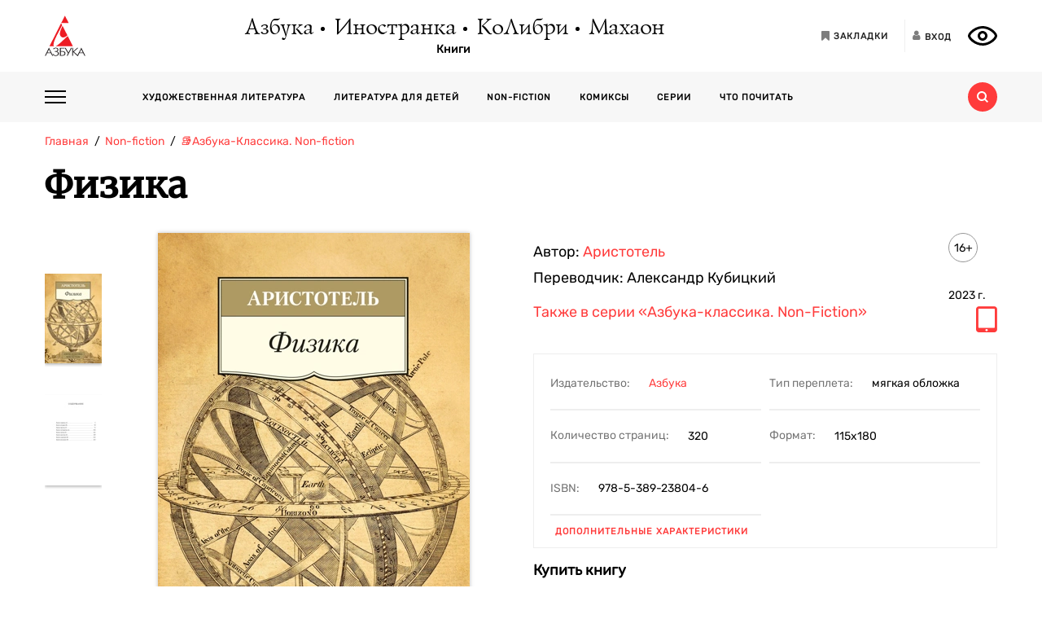

--- FILE ---
content_type: text/html; charset=utf-8
request_url: https://azbooka.ru/books/fizika
body_size: 18870
content:
<!DOCTYPE html>
<html lang="ru">
<head>
    <meta http-equiv="X-UA-Compatible" content="IE=edge,chrome=1">
    <meta charset="utf-8">
    <link rel="icon" href="/favicon.ico">
    <link rel="icon" href="/favicon.svg" type="image/svg+xml">
    <link rel="apple-touch-icon" href="/favicon_180x180.png">
    <meta name="viewport" content="width=device-width,height=device-height initial-scale=1.0, minimum-scale=1.0, maximum-scale=1.0">
    <title data-rh="true">Купить книгу «Физика», Аристотель  | Издательство «Азбука», ISBN: 978-5-389-23804-6</title><meta data-rh="true" http-equiv="Content-Type" content="text/html; charset=utf-8"/><meta data-rh="true" name="description" content="«Физика», Аристотель , ISBN: 978-5-389-23804-6: аннотация, иллюстрации, самая полная информация о книге. Найдите свою книгу на официальном сайте издательств «Азбука», «Иностранка», «Махаон», «КоЛибри»."/><meta data-rh="true" property="og:type" content="book"/><meta data-rh="true" property="og:locale" content="ru_RU"/><meta data-rh="true" property="og:site_name" content="Azbooka.ru"/><meta data-rh="true" property="og:image" content="https://api.azbooka.ru/upload/iblock/756/rr3ln00rcfg2qp6x9epd6pp6a0s9xdy6.jpg"/><meta data-rh="true" property="og:description" content="Аристотель — один из величайших мыслителей древности, ученик Платона и воспитатель Александра Македонского, обобщивший в своих трудах опыт классической эпохи древнегреческой..."/><meta data-rh="true" property="og:title" content="Купить книгу «Физика», Аристотель  | Издательство «Азбука», ISBN: 978-5-389-23804-6"/><meta data-rh="true" property="og:book:isbn" content="978-5-389-23804-6"/><meta data-rh="true" property="og:url" content="https://azbooka.ru/books/fizika"/><meta data-rh="true" property="og:image:width" content="1020"/><meta data-rh="true" property="og:image:height" content="460"/><meta data-rh="true" name="copyright" lang="ru" content="Издательство АЗБУКА"/><link data-rh="true" rel="image_src" href="https://api.azbooka.ru/upload/iblock/756/rr3ln00rcfg2qp6x9epd6pp6a0s9xdy6.jpg"/><link data-rh="true" rel="canonical" href="https://azbooka.ru/books/fizika"/>
    <link href="https://cdnjs.cloudflare.com/ajax/libs/Swiper/4.3.5/css/swiper.min.css" rel="stylesheet">
    <link href="/fonts/stylesheet.css" rel="stylesheet">
    <link rel="stylesheet" type="text/css" href="/css/desktop.77acd29f.css">
    <!-- VK pixel -->
    <script type="text/javascript">!function(){var t=document.createElement("script");t.type="text/javascript",t.async=!0,t.src="https://vk.com/js/api/openapi.js?162",t.onload=function(){VK.Retargeting.Init("VK-RTRG-420760-aGoUp"),VK.Retargeting.Hit()},document.head.appendChild(t)}();</script><noscript><img src="https://vk.com/rtrg?p=VK-RTRG-420760-aGoUp" style="position:fixed; left:-999px;" alt=""/></noscript>
    <!-- Top.Mail.Ru counter -->
    <script type="text/javascript">
        var _tmr = window._tmr || (window._tmr = []);
        _tmr.push({id: "3292093", type: "pageView", start: (new Date()).getTime()});
        (function (d, w, id) {
            if (d.getElementById(id)) return;
            var ts = d.createElement("script"); ts.type = "text/javascript"; ts.async = true; ts.id = id;
            ts.src = "https://top-fwz1.mail.ru/js/code.js";
            var f = function () {var s = d.getElementsByTagName("script")[0]; s.parentNode.insertBefore(ts, s);};
            if (w.opera == "[object Opera]") { d.addEventListener("DOMContentLoaded", f, false); } else { f(); }
        })(document, window, "tmr-code");
    </script>
    <noscript><div><img src="https://top-fwz1.mail.ru/counter?id=3292093;js=na" style="position:absolute;left:-9999px;" alt="Top.Mail.Ru" /></div></noscript>
    <!-- /Top.Mail.Ru counter -->
    <script src="https://yastatic.net/share2/share.js" async></script>
    <!-- Yandex.Metrika counter -->
    <script type="text/javascript" >
      (function(m,e,t,r,i,k,a){m[i]=m[i]||function(){(m[i].a=m[i].a||[]).push(arguments)};
        m[i].l=1*new Date();
        for (var j = 0; j < document.scripts.length; j++) {if (document.scripts[j].src === r) { return; }}
        k=e.createElement(t),a=e.getElementsByTagName(t)[0],k.async=1,k.src=r,a.parentNode.insertBefore(k,a)})
      (window, document, "script", "https://mc.yandex.ru/metrika/tag.js", "ym");

      ym(48824048, "init", {
        clickmap:true,
        trackLinks:true,
        accurateTrackBounce:true,
        webvisor:true
      });
    </script>
    <noscript><div><img src="https://mc.yandex.ru/watch/48824048" style="position:absolute; left:-9999px;" alt="" /></div></noscript>
    <!-- /Yandex.Metrika counter -->
</head>
<body>
<div id="root"><div><header class="JsutAqD7" itemscope="" itemType="http://schema.org/WPHeader"><meta itemProp="headline" content="Издательство АЗБУКА»"/><meta itemProp="description" content="Издательство АЗБУКА — одно из крупнейших издательств в России. Ежегодно выпускает более 100 книжных серий и отдельных проектов. В издательскую группу «Издательство АЗБУКА» входят четыре издательства: «Азбука», «Иностранка», «КоЛибри» и «Махаон». Поможем выбрать книгу, с которой можно с удовольствием и пользой провести время!"/><div class="eD3Zu5rZ dMneq7x0"><div class="lBYu8xOB"><a rel="noreferrer" class="_2WKFuRlb" href="/"></a><div class="JrRlFVMc"><div><div class="_1p4MtjAL" itemscope="" itemType="https://schema.org/Organization"><a itemProp="logo" href="/catalog/azbuka/">Азбука</a><a itemProp="logo" href="/catalog/inostranka/">Иностранка</a><a itemProp="logo" href="/catalog/kolibri/">КоЛибри</a><a itemProp="logo" href="/catalog/makhaon/">Махаон</a></div><a class="fFwSTD01" href="/catalog/">Книги</a></div></div><div class=" _2PiV0czx _1fezsTFJ"><a class="_1sfggujW" href="/favorites/"><span aria-hidden="true" class="fa fa-bookmark"></span><span class="_20Lflpzk">Закладки</span></a><button type="button" class="_2145rhW0"><span aria-hidden="true" class="fa fa-user"></span><span class="_1IPHGIc1">Вход</span></button><button type="button" class="oHZK99I9" aria-label="Открыть панель версии для слабовидящих" aria-controls="accessibility-panel"></button></div></div></div><div class="_3KSdNejT"><div class="eD3Zu5rZ"><div class="_37lk4s3n"><div class="_2zyUWpFb"><div class="_18OOmH2Q"><span></span></div><div><nav class="_1kGJsbjJ" itemscope="" itemType="http://schema.org/SiteNavigationElement"><ul class="_2bND0g_b"><li><a class="_11jJzfQc" itemProp="url" href="/">Главная</a></li><li class="_1F8CCvBT"><div class="_3JY41aDK"><img loading="lazy" src="/images/arr-down-black.svg" alt="" class=""/></div><a itemProp="url" class="_11jJzfQc" href="/catalog/">Книги</a><ul class="_2RAlpQO_"><li class="_1F8CCvBT"><div class="_3JY41aDK"><img loading="lazy" src="/images/arr-down-black.svg" alt="" class=""/></div><a class="_11jJzfQc" itemProp="url" href="/catalog/all/khudozhestvennaya-literatura-f6388209/">Художественная литература</a><ul class="_2RAlpQO_"><li><a class="_11jJzfQc" itemProp="url" href="/catalog/all/khudozhestvennaya-literatura-f6388209/novinki/">Новинки художественной литературы</a></li><li><a class="_11jJzfQc" itemProp="url" href="/catalog/all/khudozhestvennaya-literatura-f6388209/skoro-khudozhestvennaya-literatura/">Скоро: художественная литература</a></li><li><a class="_11jJzfQc" itemProp="url" href="/catalog/all/khudozhestvennaya-literatura-f6388209/azbuka-klassika-fbc27273/">Азбука-классика</a></li><li><a class="_11jJzfQc" itemProp="url" href="/catalog/all/khudozhestvennaya-literatura-f6388209/detektivy-i-trillery-a7235ba5/">Детективы и триллеры</a></li><li><a class="_11jJzfQc" itemProp="url" href="/catalog/all/khudozhestvennaya-literatura-f6388209/zarubezhnaya-literatura-d6e8ae3d/">Зарубежная литература</a></li><li><a class="_11jJzfQc" itemProp="url" href="/catalog/all/khudozhestvennaya-literatura-f6388209/russkaya-literatura-503c5fb5/">Русская литература</a></li><li><a class="_11jJzfQc" itemProp="url" href="/catalog/all/khudozhestvennaya-literatura-f6388209/fantastika-fentezi-11e0cde3/">Фантастика/Фэнтези</a></li></ul></li><li class="_1F8CCvBT"><div class="_3JY41aDK"><img loading="lazy" src="/images/arr-down-black.svg" alt="" class=""/></div><a class="_11jJzfQc" itemProp="url" href="/catalog/all/literatura-dlya-detey-f1d869b1/">Литература для детей</a><ul class="_2RAlpQO_"><li><a class="_11jJzfQc" itemProp="url" href="/catalog/all/literatura-dlya-detey-f1d869b1/skoro-literatura-dlya-detey/">Скоро: литература для детей</a></li><li><a class="_11jJzfQc" itemProp="url" href="/catalog/all/literatura-dlya-detey-f1d869b1/novye-knigi-dlya-detey/">Новые книги для детей</a></li><li><a class="_11jJzfQc" itemProp="url" href="/catalog/all/literatura-dlya-detey-f1d869b1/dlya-samyh-malenkih/">Для самых маленьких (0-3)</a></li><li><a class="_11jJzfQc" itemProp="url" href="/catalog/all/literatura-dlya-detey-f1d869b1/detskaya-hudozhestvennaya-literatura/">Детская художественная литература</a></li><li><a class="_11jJzfQc" itemProp="url" href="/catalog/all/literatura-dlya-detey-f1d869b1/razvivayushchaya-literatura-dlya-detej/">Развивающая и познавательная литература</a></li><li><a class="_11jJzfQc" itemProp="url" href="/catalog/all/literatura-dlya-detey-f1d869b1/detskoe-tvorchestvo-i-dosug/">Детское творчество и досуг</a></li><li><a class="_11jJzfQc" itemProp="url" href="/catalog/all/literatura-dlya-detey-f1d869b1/ehnciklopedii-dlya-detej/">Энциклопедии</a></li><li><a class="_11jJzfQc" itemProp="url" href="/catalog/all/literatura-dlya-detey-f1d869b1/knigi-dlya-roditeley/">Книги для родителей</a></li></ul></li><li class="_1F8CCvBT"><div class="_3JY41aDK"><img loading="lazy" src="/images/arr-down-black.svg" alt="" class=""/></div><a class="_11jJzfQc" itemProp="url" href="/catalog/all/non-fiction-027b11fd/">Non-fiction</a><ul class="_2RAlpQO_"><li><a class="_11jJzfQc" itemProp="url" href="/catalog/all/non-fiction-027b11fd/novinki-non-fiction/">Новинки non-fiction</a></li><li><a class="_11jJzfQc" itemProp="url" href="/catalog/all/non-fiction-027b11fd/skoro-non-fiction/">Скоро: non-fiction</a></li><li><a class="_11jJzfQc" itemProp="url" href="/catalog/all/non-fiction-027b11fd/azbuka-klassika-non-fiction-acb64bdf/">Азбука-Классика. Non-fiction</a></li><li><a class="_11jJzfQc" itemProp="url" href="/catalog/all/non-fiction-027b11fd/biznes-knigi-c14faa84/">Бизнес-книги</a></li><li><a class="_11jJzfQc" itemProp="url" href="/catalog/all/non-fiction-027b11fd/biografii-i-memuary-94198ee8/">Биографии и мемуары</a></li><li><a class="_11jJzfQc" itemProp="url" href="/catalog/all/non-fiction-027b11fd/istoriya-3abd18a3/">История</a></li><li><a class="_11jJzfQc" itemProp="url" href="/catalog/all/non-fiction-027b11fd/kulinariya-cfe66e93/">Кулинария</a></li><li><a class="_11jJzfQc" itemProp="url" href="/catalog/all/non-fiction-027b11fd/kultura-i-iskusstvo-bb8ba6dc/">Культура и искусство</a></li><li><a class="_11jJzfQc" itemProp="url" href="/catalog/all/non-fiction-027b11fd/nauchno-populyarnye-knigi-f03ee227/">Научно-популярные книги</a></li><li><a class="_11jJzfQc" itemProp="url" href="/catalog/all/non-fiction-027b11fd/samorazvitie-lichnostnyy-rost-42c07505/">Саморазвитие, личностный рост</a></li><li><a class="_11jJzfQc" itemProp="url" href="/catalog/all/non-fiction-027b11fd/stil-zhizni-0aab2e90/">Стиль жизни</a></li><li><a class="_11jJzfQc" itemProp="url" href="/catalog/all/non-fiction-027b11fd/tvorchestvo-b8f1d6cb/">Творчество</a></li></ul></li><li class="_1F8CCvBT"><div class="_3JY41aDK"><img loading="lazy" src="/images/arr-down-black.svg" alt="" class=""/></div><a class="_11jJzfQc" itemProp="url" href="/catalog/all/komiksy-abdc59bc/">Комиксы</a><ul class="_2RAlpQO_"><li><a class="_11jJzfQc" itemProp="url" href="/catalog/all/komiksy-abdc59bc/novye-komiksy/">Новые комиксы и манга</a></li><li><a class="_11jJzfQc" itemProp="url" href="/catalog/all/komiksy-abdc59bc/skoro-komiksy/">Скоро: комиксы и манга</a></li><li><a class="_11jJzfQc" itemProp="url" href="/catalog/all/komiksy-abdc59bc/dc-comics-3c0f9a29/">DC Comics</a></li><li><a class="_11jJzfQc" itemProp="url" href="/catalog/all/komiksy-abdc59bc/komiksy-c7d18f9a/">Комиксы</a></li><li><a class="_11jJzfQc" itemProp="url" href="/catalog/all/komiksy-abdc59bc/manga-2234b95a/">Манга</a></li></ul></li><li class="_1F8CCvBT"><a class="_11jJzfQc" itemProp="url" href="/catalog/all/arkhiv-d5beb4bc/">Архив</a><ul class="_2RAlpQO_"></ul></li></ul></li><li><a class="_11jJzfQc" itemProp="url" href="/authors/">Наши авторы</a></li><li><a class="_11jJzfQc" itemProp="url" href="/series/">Серии</a></li><li><a class="_11jJzfQc" itemProp="url" href="/buybooks/">Где купить</a></li><li><a class="_11jJzfQc" itemProp="url" href="/articles/">Что почитать</a></li><li><a class="_11jJzfQc" itemProp="url" href="/news/">Новости</a></li><li><a class="_11jJzfQc" itemProp="url" href="/about/">О нас</a></li><li><a class="_11jJzfQc" itemProp="url" href="/newauthors/">Новым авторам</a></li><li><a class="_11jJzfQc" itemProp="url" href="/libraries/">Библиотекам</a></li><li><a class="_11jJzfQc" href="https://certification.atticus-group.ru/" target="_blank" rel="nofollow noopener noreferrer" itemProp="url">Сертификация</a></li></ul><div class=" _2PiV0czx _1fezsTFJ"><a class="_1sfggujW" href="/favorites/"><span aria-hidden="true" class="fa fa-bookmark"></span><span class="_20Lflpzk">Закладки</span></a><button type="button" class="_2145rhW0"><span aria-hidden="true" class="fa fa-user"></span><span class="_1IPHGIc1">Вход</span></button><button type="button" class="oHZK99I9" aria-label="Открыть панель версии для слабовидящих" aria-controls="accessibility-panel"></button></div></nav></div></div><div class="_Rp3ssbh"><a class="_1fxfwRgm _3aWGo50V _26GtNnR5" href="/catalog/">Каталог</a><div class="u_hJFg86"><a class="_1fxfwRgm _3aWGo50V" href="/catalog/all/khudozhestvennaya-literatura-f6388209/">Художественная литература</a></div><div class="u_hJFg86"><a class="_1fxfwRgm _3aWGo50V" href="/catalog/all/literatura-dlya-detey-f1d869b1/">Литература для детей</a></div><div class="u_hJFg86"><a class="_1fxfwRgm _3aWGo50V" href="/catalog/all/non-fiction-027b11fd/">Non-fiction</a></div><div class="u_hJFg86"><a class="_1fxfwRgm _3aWGo50V" href="/catalog/all/komiksy-abdc59bc/">Комиксы</a></div><a class="_1fxfwRgm _3aWGo50V _21M4q9sw" href="/authors/">Наши авторы</a><a class="_1fxfwRgm _3aWGo50V _3sdBXThh" href="/series/">Серии</a><a class="_1fxfwRgm _3aWGo50V _2BEoGC5t _2RW3Fkct" href="/articles/">Что почитать</a></div><div class="_3OsRxMlR"><div class="_2kQ2fobG"><form><div class="_1ckvdC0a"><input type="text" placeholder="Введите ваш запрос" name="search" required="" value="" class=""/></div></form><button type="button" class=""><svg width="14" height="14" viewBox="0 0 14 14" version="1.1"><path id="path0_fill" fill-rule="evenodd" fill="#FF3B3B" d="M 10.8496 9.5343C 11.5742 8.54297 12 7.32141 12 6C 12 2.68628 9.31445 0 6 0C 2.68555 0 0 2.68628 0 6C 0 9.31372 2.68555 12 6 12C 7.32227 12 8.54297 11.5729 9.53516 10.849L 9.6582 10.9723L 12.0273 13.3425L 12.6855 14L 14 12.6852L 13.3418 12.0277L 10.9727 9.65747L 10.8496 9.5343ZM 6 10C 8.20898 10 10 8.20911 10 6C 10 3.79089 8.20898 2 6 2C 3.79102 2 2 3.79089 2 6C 2 8.20911 3.79102 10 6 10Z"></path></svg></button></div><div class="_2Ixr5OS1"><div><div class="_31E6KRrR">Ничего не найдено</div><p>Попробуйте изменить запрос</p></div></div></div></div></div></div></header><div itemscope="" itemType="https://schema.org/Book"><meta itemProp="url" content="https://azbooka.ru/books/fizika"/><div class="eD3Zu5rZ"><div class="_29twt3-L"><ol class="jqgfgB7g" itemscope="" itemType="https://schema.org/BreadcrumbList"><li class="_5U25YXII" itemProp="itemListElement" itemscope="" itemType="https://schema.org/ListItem"><a itemProp="item" class="_3_l-2Gi4" href="/"><span itemProp="name">Главная</span><meta itemProp="url" content="/"/></a><meta itemProp="position" content="1"/></li><li class="_5U25YXII" itemProp="itemListElement" itemscope="" itemType="https://schema.org/ListItem"><a itemProp="item" class="_3_l-2Gi4" href="/catalog/all/non-fiction-027b11fd/"><span itemProp="name">Non-fiction</span><meta itemProp="url" content="/catalog/all/non-fiction-027b11fd/"/></a><meta itemProp="position" content="2"/></li><li class="_5U25YXII" itemProp="itemListElement" itemscope="" itemType="https://schema.org/ListItem"><a itemProp="item" class="_3_l-2Gi4" href="/catalog/all/azbuka-klassika-non-fiction-acb64bdf/"><span itemProp="name">📚Азбука-Классика. Non-fiction</span><meta itemProp="url" content="/catalog/all/azbuka-klassika-non-fiction-acb64bdf/"/></a><meta itemProp="position" content="3"/></li><li class="_5U25YXII" itemProp="itemListElement" itemscope="" itemType="https://schema.org/ListItem"><span itemProp="item"><span itemProp="name ">Физика</span></span><meta itemProp="position" content="4"/></li></ol></div><div><h1 itemProp="name" class="VKrmQXOt">Физика</h1></div><div class="_3IqBP2uW"><div class="swiper-container _1i4VgJX1"><div class="swiper-pagination"></div><div class="swiper-wrapper"><div class="swiper-slide"><div class="_30bpPH9G"><div class="_14DHbYEi"><img loading="lazy" src="https://cdn.azbooka.ru/cv/w1100/d18595db-8027-43c9-8dd0-a708796f3c84.jpg" alt="Физика" title="Физика"/><div class="_3Fm8mjah"></div></div></div></div><div class="swiper-slide"><div class="_30bpPH9G"><div class="_14DHbYEi"><img loading="lazy" src="https://cdn.azbooka.ru/bs/w1100/c4157b4b-25df-4a09-8e23-6815192e2758.jpg" alt="Физика, Аристотель " title="Физика, Аристотель "/></div></div></div></div></div><div class="_1Y-18sO_"><div class="E7DIUU_K"><div class="_1-lratsY" itemscope="" itemType="https://schema.org/ImageObject"><div class="_16xUgIdq"></div><div class="_2UF9rpBG"><button type="button" class="_2rpL9ms7 swiper-button-prev" style="display:none"><svg xmlns="http://www.w3.org/2000/svg" viewBox="0 0 27 44"><path d="M0,22L22,0l2.1,2.1L4.2,22l19.9,19.9L22,44L0,22L0,22L0,22z"></path></svg></button><button type="button" class="zpOFaaIV swiper-button-next" style="display:none"><svg xmlns="http://www.w3.org/2000/svg" viewBox="0 0 27 44"><path d="M0,22L22,0l2.1,2.1L4.2,22l19.9,19.9L22,44L0,22L0,22L0,22z"></path></svg></button><div class="swiper-container _2qmmeDy4"><div class="swiper-wrapper"><div class="swiper-slide _2NfBdcKO"><picture><source srcSet="https://cdn.azbooka.ru/cv/w70/d18595db-8027-43c9-8dd0-a708796f3c84.jpg"/><source srcSet="https://cdn.azbooka.ru/cv/w70/webp/d18595db-8027-43c9-8dd0-a708796f3c84.webp"/><img loading="lazy" src="https://cdn.azbooka.ru/cv/w70/d18595db-8027-43c9-8dd0-a708796f3c84.jpg" alt="Физика" title="Физика" itemProp="image"/></picture><meta itemProp="contentUrl" content="https://cdn.azbooka.ru/cv/w1100/d18595db-8027-43c9-8dd0-a708796f3c84.jpg"/></div><div class="swiper-slide _2NfBdcKO"><picture><source srcSet="https://cdn.azbooka.ru/bs/w70/c4157b4b-25df-4a09-8e23-6815192e2758.jpg"/><source srcSet="https://cdn.azbooka.ru/bs/w70/webp/c4157b4b-25df-4a09-8e23-6815192e2758.webp"/><img loading="lazy" src="https://cdn.azbooka.ru/bs/w70/c4157b4b-25df-4a09-8e23-6815192e2758.jpg" alt="Физика, Аристотель " title="Физика, Аристотель " itemProp="image"/></picture><meta itemProp="contentUrl" content="https://cdn.azbooka.ru/bs/w1100/c4157b4b-25df-4a09-8e23-6815192e2758.jpg"/></div></div></div></div><picture class="apBZtKTe"><source srcSet="https://cdn.azbooka.ru/cv/w383/webp/d18595db-8027-43c9-8dd0-a708796f3c84.webp" type="image/webp"/><source srcSet="https://cdn.azbooka.ru/cv/w383/d18595db-8027-43c9-8dd0-a708796f3c84.jpg" type="image/jpeg"/><img src="https://cdn.azbooka.ru/cv/w383/d18595db-8027-43c9-8dd0-a708796f3c84.jpg" alt="fizika" class="apBZtKTe" itemProp="image"/></picture></div><div class="_22vEe-xd"></div></div><div class="_2nHz-b_b"><div class="_9SuY8vp9"><div class="_2M79FIsc"><div><div><div class="_11d5_Prt"><div class="_3-CaB0at"><div class="_3S2m2mOp"><div>Автор: <div itemProp="author" class="_2BvXYoGa"><a href="/author/aristotel--jjq8">Аристотель </a></div></div></div></div></div><div class="_11d5_Prt"><div class="_3-CaB0at"><div class="_3S2m2mOp"><div>Переводчик: <div itemProp="translator" class="_2BvXYoGa">Александр Кубицкий</div></div></div></div></div></div></div><div class="_1Eib945_"><div class="_3dm0jDFP">16+</div><div class="_2e4qraNT">2023<!-- --> <!-- -->г.</div><meta itemProp="copyrightYear" content="2023"/></div></div><div class="_25JpO9Z1"><a class="_33qqdTAH" href="/serie/azbuka-klassika-non-fiction">Также в серии<!-- --> <!-- -->«Азбука-классика. Non-Fiction»</a><div class="_1LaLBAX8"><a target="_blank" rel="nofollow noreferrer noopener" href="https://www.litres.ru/book/aristotel/fizika-69897853/?partnerId=1002188&amp;utm_source=azbooka&amp;utm_medium=cpa"><div class="_1tWeymqv"><i class="fa fa-tablet" aria-hidden="true" title="Электронная книга"></i></div></a></div></div><div class="_319n5nxG"><div class="_2sz6h3NU"><div class="_2-8MiBl1">Издательство:<!-- --> <a itemProp="publisher" href="/catalog/azbuka/">Азбука</a></div><div class="_2-8MiBl1">Тип переплета:<!-- --> <span>мягкая обложка</span></div><div class="_2-8MiBl1">Количество страниц:<!-- --> <span itemProp="numberOfPages">320</span></div><div class="_2-8MiBl1">Формат:<!-- --> <span itemProp="bookFormat">115х180</span></div><div class="_2-8MiBl1">ISBN:<!-- --> <span itemProp="isbn">978-5-389-23804-6</span></div></div><button class="_1UkjI1e8">Дополнительные характеристики</button></div><div class="_3fl2H9HJ"><div class="_1OOONICd">Купить книгу</div><div class="_3j-ZjYHT"><button style="background-image:url(&#x27;/images/buybooks/chitaigorod.svg&#x27;)" class="_3LI4fGUe _1E8xxx3j"></button><button style="background-image:url(&#x27;/images/buybooks/litres.svg&#x27;)" class="_3LI4fGUe _1E8xxx3j"></button><button style="background-image:url(&#x27;/images/buybooks/ozon.svg&#x27;)" class="_3LI4fGUe _1E8xxx3j"></button><button class="_3LI4fGUe _1E8xxx3j">другие магазины</button></div></div><div class="_3VAPrV-C"><div class="_1jA3lr6B"><button class="_3LI4fGUe _2HnUUUUb" type="button">читать отрывок</button><button class="_3LI4fGUe _32U_sbTi" type="button">Добавить в закладки</button><div class="_3OTGvAa4"><div class="_3wAkmlxJ _3zwtzBdN"><div data-bare="true"></div></div></div></div></div></div></div><div class="_18eyW03j"><div class="_1RwzN1x5"><div class="_2eWqWu9o" itemProp="description"><p>Аристотель — один из величайших мыслителей древности, ученик Платона и воспитатель Александра Македонского, обобщивший в своих трудах опыт классической эпохи древнегреческой философии и оказавший огромное влияние на развитие европейской и мировой культуры, ученый-энциклопедист, стоявший у истоков современной науки. Он разработал одну из первых универсальных моделей мироздания и целостную систему научных знаний, охватывающую самые разные сферы человеческой жизни, очертил круг понятий и ввел терминологию, которые до сих пор используются в философском лексиконе и во многом определяют ориентиры и горизонты современного научного мышления. «Физика» — фундаментальный трактат Аристотеля, который состоит из восьми книг и служит своего рода введением ко всем прочим естественно-научным сочинениям мыслителя, включая те из них, которые сегодня мы относим к области биологии и психологии. В трактате исследуются начала (или законы) любых природных явлений, а также общие проблемы движения. Аристотелевская «Физика» имеет мало общего с наукой, которая именуется физикой в наше время, тем не менее этот трактат и поныне считается одним из высших достижений человеческой мысли применительно к науке о природе.</p></div></div></div></div></div><div class="swiper-container _2u97YqOZ"><div class="swiper-pagination"></div><div class="swiper-wrapper"></div><div class="swiper-button-prev"><svg xmlns="http://www.w3.org/2000/svg" viewBox="0 0 27 44"><path d="M0,22L22,0l2.1,2.1L4.2,22l19.9,19.9L22,44L0,22L0,22L0,22z"></path></svg></div><div class="swiper-button-next"><svg xmlns="http://www.w3.org/2000/svg" viewBox="0 0 27 44"><path d="M27,22L27,22L5,44l-2.1-2.1L22.8,22L2.9,2.1L5,0L27,22L27,22z"></path></svg></div></div><div class="ZPaNkRuu"></div><div class="_1uoFWt6o"><div class="_3I7PHhWU">Другие книги автора</div><ul class="_1t4eRXWF"><li class="_1PqlajVm"><div class="ZkUD6I54"><a class="_25-DAW6V" href="/books/poetika-ritorika"><div class="Eq0Py_Xf"></div><picture class="_2mscnDP7"><source srcSet="https://cdn.azbooka.ru/cv/w170/webp/10a44796-f507-4e41-824f-7eb349652030.webp" type="image/webp"/><source srcSet="https://cdn.azbooka.ru/cv/w170/10a44796-f507-4e41-824f-7eb349652030.jpg" type="image/jpeg"/><img loading="lazy" src="https://cdn.azbooka.ru/cv/w170/10a44796-f507-4e41-824f-7eb349652030.jpg" alt="Поэтика. Риторика (твердый)" title="Поэтика. Риторика (твердый)"/></picture></a></div><div class="YQleTWaW"><a class="_1Dh0BFLS" itemProp="name" href="/books/poetika-ritorika">Поэтика. Риторика (твердый)</a><div><a itemProp="author" href="/author/aristotel--jjq8">Аристотель </a></div><p class="_2d16wq4y" itemProp="description">Аристотель — великий древнегреческий мыслитель, оказавший огромное влияние на развитие европейской и...</p><a class="_1f9xN4lc" itemProp="url" href="/books/poetika-ritorika">Подробнее<span class="_31fZrcbs"></span></a></div></li><li class="_1PqlajVm"><div class="ZkUD6I54"><a class="_25-DAW6V" href="/books/poetika-ritorika-jt0p"><div class="Eq0Py_Xf"></div><picture class="_2mscnDP7"><source srcSet="https://cdn.azbooka.ru/cv/w170/webp/eb749334-76d9-4f0e-8364-1fe554fb9722.webp" type="image/webp"/><source srcSet="https://cdn.azbooka.ru/cv/w170/eb749334-76d9-4f0e-8364-1fe554fb9722.jpg" type="image/jpeg"/><img loading="lazy" src="https://cdn.azbooka.ru/cv/w170/eb749334-76d9-4f0e-8364-1fe554fb9722.jpg" alt="Поэтика. Риторика (Азбука-классика. Non-Fiction)" title="Поэтика. Риторика (Азбука-классика. Non-Fiction)"/></picture></a></div><div class="YQleTWaW"><a class="_1Dh0BFLS" itemProp="name" href="/books/poetika-ritorika-jt0p">Поэтика. Риторика (Азбука-классика. Non-Fiction)</a><div><a itemProp="author" href="/author/aristotel--jjq8">Аристотель </a></div><p class="_49Z2v3QG">Мягкая обложка</p><p class="_2d16wq4y" itemProp="description">Великий древнегреческий философ Аристотель стоит у истоков современной науки. Воспитатель Александра...</p><a class="_1f9xN4lc" itemProp="url" href="/books/poetika-ritorika-jt0p">Подробнее<span class="_31fZrcbs"></span></a></div></li><li class="_1PqlajVm"><div class="ZkUD6I54"><a class="_25-DAW6V" href="/books/metafizika-politika-poetika-ritorika"><div class="Eq0Py_Xf"></div><picture class="_2mscnDP7"><source srcSet="https://cdn.azbooka.ru/cv/w170/webp/30d5066f-987e-49a0-83aa-0e4b6292fb0d.webp" type="image/webp"/><source srcSet="https://cdn.azbooka.ru/cv/w170/30d5066f-987e-49a0-83aa-0e4b6292fb0d.jpg" type="image/jpeg"/><img loading="lazy" src="https://cdn.azbooka.ru/cv/w170/30d5066f-987e-49a0-83aa-0e4b6292fb0d.jpg" alt="Метафизика. Политика. Поэтика. Риторика" title="Метафизика. Политика. Поэтика. Риторика"/></picture></a></div><div class="YQleTWaW"><a class="_1Dh0BFLS" itemProp="name" href="/books/metafizika-politika-poetika-ritorika">Метафизика. Политика. Поэтика. Риторика</a><div><a itemProp="author" href="/author/aristotel--jjq8">Аристотель </a></div><p class="_2d16wq4y" itemProp="description">В настоящую книгу включены четыре важнейших трактата Аристотеля – великого древнегреческого мыслител...</p><a class="_1f9xN4lc" itemProp="url" href="/books/metafizika-politika-poetika-ritorika">Подробнее<span class="_31fZrcbs"></span></a></div></li><li class="_1PqlajVm"><div class="ZkUD6I54"><a class="_25-DAW6V" href="/books/politika-jrbl"><div class="Eq0Py_Xf"></div><picture class="_2mscnDP7"><source srcSet="https://cdn.azbooka.ru/cv/w170/webp/67a5cd4c-fc1e-412b-ba30-98acd746451a.webp" type="image/webp"/><source srcSet="https://cdn.azbooka.ru/cv/w170/67a5cd4c-fc1e-412b-ba30-98acd746451a.jpg" type="image/jpeg"/><img loading="lazy" src="https://cdn.azbooka.ru/cv/w170/67a5cd4c-fc1e-412b-ba30-98acd746451a.jpg" alt="Политика" title="Политика"/></picture></a></div><div class="YQleTWaW"><a class="_1Dh0BFLS" itemProp="name" href="/books/politika-jrbl">Политика</a><div><a itemProp="author" href="/author/aristotel--jjq8">Аристотель </a></div><p class="_49Z2v3QG">Мягкая обложка</p><p class="_2d16wq4y" itemProp="description">Великий древнегреческий философ Аристотель стоит у истоков современной науки. Воспитатель Александра...</p><a class="_1f9xN4lc" itemProp="url" href="/books/politika-jrbl">Подробнее<span class="_31fZrcbs"></span></a></div></li></ul><button class="_3LI4fGUe _2rAYhuX1" type="submit">показать еще</button></div><div class="_1uoFWt6o"><div class="_3I7PHhWU">Похожие книги</div><ul class="_1t4eRXWF"><li class="_1PqlajVm"><div class="ZkUD6I54"><a class="_25-DAW6V" href="/books/samyy-bogatyy-chelovek-v-vavilone-yblq"><div class="Eq0Py_Xf"><div><span class="zLO0AgH9">Скоро</span></div></div><picture class="_2mscnDP7"><source srcSet="https://cdn.azbooka.ru/cv/w170/webp/534fe25f-d44f-4dec-a5d3-cce6a39b03aa.webp" type="image/webp"/><source srcSet="https://cdn.azbooka.ru/cv/w170/534fe25f-d44f-4dec-a5d3-cce6a39b03aa.jpg" type="image/jpeg"/><img loading="lazy" src="https://cdn.azbooka.ru/cv/w170/534fe25f-d44f-4dec-a5d3-cce6a39b03aa.jpg" alt="Самый богатый человек в Вавилоне" title="Самый богатый человек в Вавилоне"/></picture></a></div><div class="YQleTWaW"><a class="_1Dh0BFLS" itemProp="name" href="/books/samyy-bogatyy-chelovek-v-vavilone-yblq">Самый богатый человек в Вавилоне</a><div><a itemProp="author" href="/author/kleyson-d">Джордж Самюэль Клейсон</a></div><p class="_49Z2v3QG">Мягкая обложка</p><p class="_2d16wq4y" itemProp="description">Путь к богатству ясен и прям, за тысячелетия немало людей прошли по нему и достигли благополучия. Ес...</p><a class="_1f9xN4lc" itemProp="url" href="/books/samyy-bogatyy-chelovek-v-vavilone-yblq">Подробнее<span class="_31fZrcbs"></span></a></div></li><li class="_1PqlajVm"><div class="ZkUD6I54"><a class="_25-DAW6V" href="/books/o-poveryakh-syeveriyakh-i-predrassydkakh-rysskogo-naroda"><div class="Eq0Py_Xf"><div><span class="zLO0AgH9">Новинка</span></div></div><picture class="_2mscnDP7"><source srcSet="https://cdn.azbooka.ru/cv/w170/webp/19a591ec-e557-405f-9be4-4888ea45a210.webp" type="image/webp"/><source srcSet="https://cdn.azbooka.ru/cv/w170/19a591ec-e557-405f-9be4-4888ea45a210.jpg" type="image/jpeg"/><img loading="lazy" src="https://cdn.azbooka.ru/cv/w170/19a591ec-e557-405f-9be4-4888ea45a210.jpg" alt="О поверьях, суевериях и предрассудках русского народа" title="О поверьях, суевериях и предрассудках русского народа"/></picture></a></div><div class="YQleTWaW"><a class="_1Dh0BFLS" itemProp="name" href="/books/o-poveryakh-syeveriyakh-i-predrassydkakh-rysskogo-naroda">О поверьях, суевериях и предрассудках русского народа</a><div><a itemProp="author" href="/author/dal-v-ti7s">Владимир Даль</a></div><p class="_49Z2v3QG">Мягкая обложка</p><p class="_2d16wq4y" itemProp="description">Сегодня Владимир Иванович Даль (1801–1872) заслуженно известен как составитель «Словаря живого велик...</p><a class="_1f9xN4lc" itemProp="url" href="/books/o-poveryakh-syeveriyakh-i-predrassydkakh-rysskogo-naroda">Подробнее<span class="_31fZrcbs"></span></a></div></li><li class="_1PqlajVm"><div class="ZkUD6I54"><a class="_25-DAW6V" href="/books/zhivaya-matematika-zanimatelnaya-algebra"><div class="Eq0Py_Xf"></div><picture class="_2mscnDP7"><source srcSet="https://cdn.azbooka.ru/cv/w170/webp/acb2a39c-3834-4b24-b70b-f825613d2982.webp" type="image/webp"/><source srcSet="https://cdn.azbooka.ru/cv/w170/acb2a39c-3834-4b24-b70b-f825613d2982.jpg" type="image/jpeg"/><img loading="lazy" src="https://cdn.azbooka.ru/cv/w170/acb2a39c-3834-4b24-b70b-f825613d2982.jpg" alt="Живая математика. Занимательная алгебра" title="Живая математика. Занимательная алгебра"/></picture></a></div><div class="YQleTWaW"><a class="_1Dh0BFLS" itemProp="name" href="/books/zhivaya-matematika-zanimatelnaya-algebra">Живая математика. Занимательная алгебра</a><div><a itemProp="author" href="/author/perelman-ya-lutn">Яков Перельман</a></div><p class="_49Z2v3QG">Мягкая обложка</p><p class="_2d16wq4y" itemProp="description">Почему декабрь называется декабрем, что означает «десятый», хотя на самом деле это двенадцатый месяц...</p><a class="_1f9xN4lc" itemProp="url" href="/books/zhivaya-matematika-zanimatelnaya-algebra">Подробнее<span class="_31fZrcbs"></span></a></div></li><li class="_1PqlajVm"><div class="ZkUD6I54"><a class="_25-DAW6V" href="/books/vvedenie-v-buddizm-eljf"><div class="Eq0Py_Xf"></div><picture class="_2mscnDP7"><source srcSet="https://cdn.azbooka.ru/cv/w170/webp/4002928f-22f1-4d37-8491-8f53b50e8fb3.webp" type="image/webp"/><source srcSet="https://cdn.azbooka.ru/cv/w170/4002928f-22f1-4d37-8491-8f53b50e8fb3.jpg" type="image/jpeg"/><img loading="lazy" src="https://cdn.azbooka.ru/cv/w170/4002928f-22f1-4d37-8491-8f53b50e8fb3.jpg" alt="Введение в буддизм" title="Введение в буддизм"/></picture></a></div><div class="YQleTWaW"><a class="_1Dh0BFLS" itemProp="name" href="/books/vvedenie-v-buddizm-eljf">Введение в буддизм</a><div><a itemProp="author" href="/author/torchinov-e-u0wi">Евгений Торчинов</a></div><p class="_49Z2v3QG">Мягкая обложка</p><p class="_2d16wq4y" itemProp="description">Евгений Александрович Торчинов – известный китаевед и буддолог, историк философии и культуры. «Введе...</p><a class="_1f9xN4lc" itemProp="url" href="/books/vvedenie-v-buddizm-eljf">Подробнее<span class="_31fZrcbs"></span></a></div></li></ul><button class="_3LI4fGUe _2rAYhuX1" type="submit">показать еще</button></div><div class="nACjxoqR"><div class="-fs6j6IY">Об авторе</div><div class="_2jlaFS5_"><div><div class="_24IpGPDD"><div class="YAki_blC"></div><div class="_132BgFM8"><!--noindex--><p>Аристотель (384—322 до н. э.) — древнегреческий философ, ученик Платона и воспитатель Александра Македонского, один из величайших мыслителей прошлого, ученый-энциклопедист, стоявший у истоков современной науки и обобщивший в своих трудах опыт классической эпохи древнегреческой философии и оказавший огромное влияние на развитие всей европейской и мировой культуры. Аристотелем разработана одна из первых универсальных моделей мироздания и целостная система научных знаний, охватывающая самые разные сферы человеческой жизни; круг понятий, очерченный Аристотелем, а также терминология, которую он ввел, до сих пор используются в философском лексиконе и во многом определяют ориентиры и горизонты современного научного мышления.</p><!--/noindex--></div></div><div><a class="_24hexMzQ" href="/author/aristotel--jjq8">Подробнее<!-- --> <span class="rZL8s9da"></span></a></div></div></div></div><div class="_26wxVNOj"><div class="_2unCoumB">Не пропустите новые события</div><p class="_3ciGYp2A">Получите книгу в подарок за подписку</p><div class="_2rmJno0u"><form class="_1WKZX7KE _3b3jFDb9"><div><div class=""><div class="_1ckvdC0a"><input type="email" placeholder="E-mail" name="email" required="" value="" errors="" class=""/></div></div><div class="_37QJVAQq"><input type="checkbox" name="confirm" required=""/><label for="confirm"><span><span class="KZDHinYi">Нажимая на кнопку<!-- --> <i></i>,<!-- --> <a href="/page/mail/" target="_blank" rel="noreferrer">я соглашаюсь</a> <!-- -->на<!-- --> <a href="/page/personalnye-dannye/" target="_blank" rel="noreferrer">обработку и хранение</a> <!-- -->моих персональных данных</span></span></label></div></div><button class="H1r5gEPT _1KeX9rnR" type="submit"><span aria-hidden="true" class="fa fa-envelope fa-2x"></span><span>Подписаться</span></button></form></div></div></div></div><footer class="JsutAqD7" itemscope="" itemType="https://schema.org/WPFooter"><div class="eD3Zu5rZ"><div class="_289hvT3W"><div class="_2XH6uWXS"><div><div class="_12T9RFvu"><a href="/catalog/">Книги</a></div><div class="_12T9RFvu"><a href="/articles/">Статьи и подборки</a></div><div class="_12T9RFvu"><a href="/news/">Новости</a></div><div class="_12T9RFvu"><a href="/authors/">Авторы</a></div><div class="_12T9RFvu"><a href="/newauthors/">Новым авторам</a></div><div class="_12T9RFvu"><a href="/libraries/">Библиотекам</a></div><div class="_12T9RFvu"><a href="/series/">Серии</a></div><div class="_12T9RFvu"><a href="/catalog/arkhiv-d5beb4bc/">Архив</a></div></div><div><div class="_12T9RFvu"><a href="/about/">О нас</a></div><div class="_12T9RFvu"><a href="/contacts/">Контакты</a></div><div class="_12T9RFvu"><a href="/buybooks/">Где купить книги</a></div><div class="_12T9RFvu"><a href="https://certification.atticus-group.ru/" target="_blank" rel="nofollow noopener noreferrer">Сертификация</a></div><div class="_12T9RFvu"><a href="/sitemap/">Карта сайта</a></div><div class="_12T9RFvu"><a rel="noreferrer" href="/page/vnimanie-moshenniki/"><img loading="lazy" src="/images/moshenniki.png" alt="Осторожно мошенники" title="Осторожно мошенники"/></a></div></div><div class="_3y0DeXUF"><div class="_12T9RFvu _3cOxLBvm"><span aria-hidden="true" class="fa fa-vk"></span> <a href="https://vk.com/azbooka_books" target="_blank" rel="nofollow noopener noreferrer">VK: Издательство АЗБУКА</a></div><div class="_12T9RFvu _3cOxLBvm"><span aria-hidden="true" class="fa fa-vk"></span> <a href="https://vk.com/azbooka_graphic_novels" target="_blank" rel="nofollow noopener noreferrer">VK: АЗБУКА - Графические романы. Комиксы. Манга</a></div><div class="_12T9RFvu _3cOxLBvm"><span aria-hidden="true" class="fa fa-vk"></span> <a href="https://vk.com/azbooka_machaon" target="_blank" rel="nofollow noopener noreferrer">VK: Книги для детей. Издательства Махаон и Азбука</a></div><div class="_12T9RFvu _3cOxLBvm"><span aria-hidden="true" class="fa fa-vk"></span> <a href="https://vk.com/azbooka_colibri" target="_blank" rel="nofollow noopener noreferrer">VK: АЗБУКА. КОЛИБРИ</a></div><div class="_12T9RFvu _3cOxLBvm"><span aria-hidden="true" class="fa fa-vk"></span> <a href="https://vk.com/azbuka_newpage" target="_blank" rel="nofollow noopener noreferrer">VK: АЗБУКА | New page</a></div><div class="_12T9RFvu _3cOxLBvm"><span aria-hidden="true" class="fa fa-telegram"></span> <a href="https://t.me/azbookaknigogoliki" target="_blank" rel="nofollow noopener noreferrer">АЗБУКА.Книгоголики</a></div><div class="_12T9RFvu _3cOxLBvm"><span aria-hidden="true" class="fa fa-telegram"></span> <a href="https://t.me/azbookacomics" target="_blank" rel="nofollow noopener noreferrer">АЗБУКА: Комиксы. Манга. Маньхуа</a></div><div class="_12T9RFvu _3cOxLBvm"><span aria-hidden="true" class="fa fa-telegram"></span> <a href="https://t.me/azbooka_colibri" target="_blank" rel="nofollow noopener noreferrer">АЗБУКА.КОЛИБРИ</a></div><div class="_12T9RFvu _3cOxLBvm"><span aria-hidden="true" class="fa fa-telegram"></span> <a href="https://t.me/azbuka_newpage" target="_blank" rel="nofollow noopener noreferrer">АЗБУКА | New page</a></div><div class="_12T9RFvu _3cOxLBvm"><span aria-hidden="true" class="fa fa-youtube"></span> <a href="https://www.youtube.com/channel/UCdOsCN_QOtuiOAc9uWfOy3w/" target="_blank" rel="nofollow noopener noreferrer">Youtube</a></div><div class="_12T9RFvu _3cOxLBvm"><span aria-hidden="true" class="fa fa-youtube"></span> <a href="https://www.youtube.com/channel/UCovEKqXKbnbOt9zxfBi-Htw" target="_blank" rel="nofollow noopener noreferrer">Youtube: Комиксы. Манга</a></div><div class="_12T9RFvu _3cOxLBvm"><img class="_2EfNp6ch" src="/images/social/black/zen.svg" alt="Yandex Zen"/><a href="https://zen.yandex.ru/azbooka_atticus" target="_blank" rel="nofollow noopener noreferrer">ДЗЕН</a></div></div></div><div class="_1uJz2MQf"><div><div class="_3TcsCbLD">Подписаться на рассылку</div><div class="_3yW5iI3a"><form class=""><div><div class="_5AhhGjw4"><div class="_1ckvdC0a"><input type="email" placeholder="E-mail" name="email" required="" value="" errors="" class=""/></div></div><div class="_37QJVAQq"><input type="checkbox" name="confirm" required=""/><label for="confirm"><span><span class="KZDHinYi">Нажимая на кнопку<!-- --> <i></i>,<!-- --> <a href="/page/mail/" target="_blank" rel="noreferrer">я соглашаюсь</a> <!-- -->на<!-- --> <a href="/page/personalnye-dannye/" target="_blank" rel="noreferrer">обработку и хранение</a> <!-- -->моих персональных данных</span></span></label></div></div><button class="_2ZbWcxru _3ssFwKVs" type="submit"><span aria-hidden="true" class="fa fa-envelope"></span></button></form></div></div><div class="_2_8k9Ztl"><div class="Bnl7rUDR JsutAqD7"><a href="https://zen.yandex.ru/azbooka_atticus" target="_blank" rel="nofollow noopener noreferrer" class="_2lB58WSW"><img loading="lazy" src="/images/social/zen.svg" alt="Yandex Zen"/></a><a href="https://t.me/azbookaknigogoliki" target="_blank" rel="nofollow noopener noreferrer" class="_2lB58WSW"><span aria-hidden="true" class="fa fa-telegram fa-2x"></span></a><a href="https://vk.com/azbooka_books" target="_blank" rel="nofollow noopener noreferrer" class="_2lB58WSW"><span aria-hidden="true" class="fa fa-vk fa-2x"></span></a><a href="https://www.youtube.com/channel/UCdOsCN_QOtuiOAc9uWfOy3w/" target="_blank" rel="nofollow noopener noreferrer" class="_2lB58WSW"><span aria-hidden="true" class="fa fa-youtube fa-2x"></span></a></div></div></div></div><div class="_1SPuUblf" itemscope="" itemType="https://schema.org/Organization"><div class="_1mBwlwxE"><img src="/images/18.png" alt="18+" title="18+"/></div><div class="_2bbmRto8" itemProp="name">© 2008 –<!-- --> <span itemProp="copyrightYear">2026</span> <!-- -->ООО «Издательство АЗБУКА»</div></div></div></footer></div></div>
<script>window.__INITIAL_DATA__ = {"bookQuotes":{"data":{"quotes":[],"next":null,"status":200},"empty":false,"isAjax":false},"bannerSubscribeForm":{"subscribeForm":{"formData":{"form":{"email":""},"errors":[],"isSubmitProcess":false,"isSuccess":false},"showPopup":false}},"rewards":{"data":{"awards":{},"next":null},"empty":true,"isAjax":false},"buyBooks":{"data":{},"empty":true,"isAjax":false,"shopType":"offline","townsState":"1","viewShops":[],"search":{"q":""}},"selections":{"readAlso":{"articles":[],"next":"","empty":true,"isAjax":false},"others":{"articles":[],"next":"","empty":true,"isAjax":false}},"booksList":{"data":[],"next":"","empty":true,"isAjax":false},"newAuthors":{"data":{},"empty":true,"isAjax":false},"router":{"loaders":{},"isPageLoading":false},"author":{"data":{},"empty":true,"isAjax":false,"code":"","articles":{"data":{"articles":[]},"empty":true,"isAjax":false}},"catalogSection":{"data":{},"empty":true,"isAjax":false},"newAuthorsForm":{"formData":{"form":{"additional_info":"","birth_place":"","name":"","preferred_genres":"","birth_date":"","contacts":"","last_name":"","post_address":"","second_name":"","published_books":"","work_place":"","file":"","publishing_houses":""},"errors":[],"isSubmitProcess":false,"isSuccess":false},"showPopup":false},"helmet":{"data":{"result":true,"page-html-head":{"title":"Купить книгу «Физика», Аристотель  | Издательство «Азбука», ISBN: 978-5-389-23804-6","image":"https:\u002F\u002Fapi.azbooka.ru\u002Fupload\u002Fiblock\u002F756\u002Frr3ln00rcfg2qp6x9epd6pp6a0s9xdy6.jpg","desc":"«Физика», Аристотель , ISBN: 978-5-389-23804-6: аннотация, иллюстрации, самая полная информация о книге. Найдите свою книгу на официальном сайте издательств «Азбука», «Иностранка», «Махаон», «КоЛибри».","tags":{"meta":[{"http-equiv":"Content-Type","content":"text\u002Fhtml; charset=utf-8"},{"name":"description","content":"«Физика», Аристотель , ISBN: 978-5-389-23804-6: аннотация, иллюстрации, самая полная информация о книге. Найдите свою книгу на официальном сайте издательств «Азбука», «Иностранка», «Махаон», «КоЛибри»."},{"property":"og:type","content":"book"},{"property":"og:locale","content":"ru_RU"},{"property":"og:site_name","content":"Azbooka.ru"},{"property":"og:image","content":"https:\u002F\u002Fapi.azbooka.ru\u002Fupload\u002Fiblock\u002F756\u002Frr3ln00rcfg2qp6x9epd6pp6a0s9xdy6.jpg"},{"property":"og:description","content":"Аристотель — один из величайших мыслителей древности, ученик Платона и воспитатель Александра Македонского, обобщивший в своих трудах опыт классической эпохи древнегреческой..."},{"property":"og:title","content":"Купить книгу «Физика», Аристотель  | Издательство «Азбука», ISBN: 978-5-389-23804-6"},{"property":"og:book:isbn","content":"978-5-389-23804-6"},{"property":"og:url","content":"https:\u002F\u002Fazbooka.ru\u002Fbooks\u002Ffizika"},{"property":"og:image:width","content":1020},{"property":"og:image:height","content":460}],"link":{"rel":"image_src","href":"https:\u002F\u002Fapi.azbooka.ru\u002Fupload\u002Fiblock\u002F756\u002Frr3ln00rcfg2qp6x9epd6pp6a0s9xdy6.jpg"}},"canonical":"https:\u002F\u002Fazbooka.ru\u002Fbooks\u002Ffizika"}},"empty":false,"isAjax":false},"about":{"data":{},"empty":true,"isAjax":false},"connectForm":{"formData":{"form":{"name":"","email":"","text":""},"errors":[],"isSuccess":false,"isSubmitProcess":false},"showPopup":false},"catalogBooksList":{"data":{"books":[{"code":"","image":"","lp":"","name":"","short_text":"","tags":[]},{"code":"","image":"","lp":"","name":"","short_text":"","tags":[]},{"code":"","image":"","lp":"","name":"","short_text":"","tags":[]},{"code":"","image":"","lp":"","name":"","short_text":"","tags":[]},{"code":"","image":"","lp":"","name":"","short_text":"","tags":[]},{"code":"","image":"","lp":"","name":"","short_text":"","tags":[]},{"code":"","image":"","lp":"","name":"","short_text":"","tags":[]},{"code":"","image":"","lp":"","name":"","short_text":"","tags":[]},{"code":"","image":"","lp":"","name":"","short_text":"","tags":[]}],"code":"","section":""},"sortMethod":"date-asc","layout":"grid","page":1,"empty":true,"isAjax":false,"filter":"","articles":{"data":{},"empty":true,"isAjax":false}},"page":{"page":{"data":{},"empty":true,"isAjax":false},"articles":{"data":{"articles":[]},"empty":true,"isAjax":false}},"postDetail":{"data":{},"code":"","empty":true,"isAjax":false},"test":{"form":{},"mainPage":{},"isAjax":false,"testComplete":false,"empty":true,"testResult":{},"testAnswer":"","startTest":false,"testQuestion":""},"contacts":{"data":[],"empty":true,"isAjax":false},"comments":{"commentsList":{},"commentsText":{"text":""},"empty":true,"isAjax":false},"quotes":{"data":{"quotes":{},"next":null},"empty":true,"isAjax":false},"bookCard":{"bookExtend":{"data":{"status":200,"book":{"nativename":"Φυσικά","illustrations":null,"shopLinks":[{"shop_id":2,"name":"Озон","code":"ozon","link":"https:\u002F\u002Fwww.ozon.ru\u002Fcontext\u002Fdetail\u002Fid\u002F1282058583\u002F?partner=azbukaattickus&utm_content=brand_xml","price":0},{"shop_id":56,"name":"Читай-Город","code":"chitaigorod","link":"https:\u002F\u002Fwww.chitai-gorod.ru\u002Fproduct\u002Ffizika-3007951?erid=LjN8K97ne?partnerId=1002188&utm_source=azbooka&utm_medium=cpa","price":0},{"shop_id":69,"name":"Литрес","code":"litres","link":"https:\u002F\u002Fwww.litres.ru\u002Fbook\u002Faristotel\u002Ffizika-69897853\u002F","price":0}],"pages":"320","authors":[{"code":"aristotel--jjq8","image":null,"image_desc":null,"image_orig":null,"name":"Аристотель ","native":"","text":"Аристотель (384—322 до н. э.) — древнегреческий философ, ученик Платона и воспитатель Александра Македонского, один из величайших мыслителей прошлого, ученый-энциклопедист, стоявший у истоков современной науки и обобщивший в своих трудах опыт классической эпохи древнегреческой философии и оказавший огромное влияние на развитие всей европейской и мировой культуры. Аристотелем разработана одна из первых универсальных моделей мироздания и целостная система научных знаний, охватывающая самые разные сферы человеческой жизни; круг понятий, очерченный Аристотелем, а также терминология, которую он ввел, до сих пор используются в философском лексиконе и во многом определяют ориентиры и горизонты современного научного мышления."}],"imprint":"Азбука","seriesitem":{"name":"Азбука-классика. Non-Fiction","slug":"azbuka-klassika-non-fiction"},"name":"Физика","slug":"fizika","paper":"газетная","foil":false,"text":"Аристотель — один из величайших мыслителей древности, ученик Платона и воспитатель Александра Македонского, обобщивший в своих трудах опыт классической эпохи древнегреческой философии и оказавший огромное влияние на развитие европейской и мировой культуры, ученый-энциклопедист, стоявший у истоков современной науки. Он разработал одну из первых универсальных моделей мироздания и целостную систему научных знаний, охватывающую самые разные сферы человеческой жизни, очертил круг понятий и ввел терминологию, которые до сих пор используются в философском лексиконе и во многом определяют ориентиры и горизонты современного научного мышления. «Физика» — фундаментальный трактат Аристотеля, который состоит из восьми книг и служит своего рода введением ко всем прочим естественно-научным сочинениям мыслителя, включая те из них, которые сегодня мы относим к области биологии и психологии. В трактате исследуются начала (или законы) любых природных явлений, а также общие проблемы движения. Аристотелевская «Физика» имеет мало общего с наукой, которая именуется физикой в наше время, тем не менее этот трактат и поныне считается одним из высших достижений человеческой мысли применительно к науке о природе.","ebook":false,"medias":[],"fragment":"https:\u002F\u002Fcdn.azbooka.ru\u002Ffg\u002Feda67cf5-bbbb-4a71-8415-2d5f8414830b.pdf","pictures":[{"updated":"2023-09-19T13:59:13.298Z","small":{"jpeg":"https:\u002F\u002Fcdn.azbooka.ru\u002Fcv\u002Fw70\u002Fd18595db-8027-43c9-8dd0-a708796f3c84.jpg"},"middle":{"jpeg":"https:\u002F\u002Fcdn.azbooka.ru\u002Fcv\u002Fw383\u002Fd18595db-8027-43c9-8dd0-a708796f3c84.jpg"},"big":{"jpeg":"https:\u002F\u002Fcdn.azbooka.ru\u002Fcv\u002Fw1100\u002Fd18595db-8027-43c9-8dd0-a708796f3c84.jpg"}},{"updated":"2023-09-20T07:29:52.788Z","small":{"jpeg":"https:\u002F\u002Fcdn.azbooka.ru\u002Fbs\u002Fw70\u002Fc4157b4b-25df-4a09-8e23-6815192e2758.jpg"},"middle":{"jpeg":"https:\u002F\u002Fcdn.azbooka.ru\u002Fbs\u002Fw383\u002Fc4157b4b-25df-4a09-8e23-6815192e2758.jpg"},"big":{"jpeg":"https:\u002F\u002Fcdn.azbooka.ru\u002Fbs\u002Fw1100\u002Fc4157b4b-25df-4a09-8e23-6815192e2758.jpg"}}],"isbn":"978-5-389-23804-6","cover":"мягкая обложка","format":"115х180","illustrators":[],"hidebuybtn":false,"tags":[],"translators":[{"code":"aleksandr-kubitskiy-lxt7","image":null,"image_desc":null,"image_orig":null,"name":"Александр Кубицкий","native":"","text":"Алекса́ндр Владисла́вович Куби́цкий (4 октября 1880, Рязань — 13 января 1937, Москва) — историк философии, переводчик, профессор МГУ.  "}],"picturespromo":[],"ekn_2":{"id":"114.12","name":"Философия"},"supercover":false,"year":2023,"designdescription":"","age":"16+","fillcut":false,"audiobook":false},"slug":"fizika"},"empty":false,"isAjax":false},"form":{"email":"","errors":[],"status":""},"bookArticles":{"data":{"status":401,"message":"Статьи не найдены"},"empty":false,"isAjax":false},"isAjax":false,"data":{"status":200,"book":{"section":{"code":"azbuka-klassika-non-fiction-acb64bdf","name":"Азбука-Классика. Non-fiction","section":{"code":"non-fiction-027b11fd","name":"Non-fiction"}},"custombuybtn":false,"authors":[{"name":"Аристотель ","code":"aristotel--jjq8","native":null,"text":"\u003Cp\u003EАристотель (384—322 до н. э.) — древнегреческий философ, ученик Платона и воспитатель Александра Македонского, один из величайших мыслителей прошлого, ученый-энциклопедист, стоявший у истоков современной науки и обобщивший в своих трудах опыт классической эпохи древнегреческой философии и оказавший огромное влияние на развитие всей европейской и мировой культуры. Аристотелем разработана одна из первых универсальных моделей мироздания и целостная система научных знаний, охватывающая самые разные сферы человеческой жизни; круг понятий, очерченный Аристотелем, а также терминология, которую он ввел, до сих пор используются в философском лексиконе и во многом определяют ориентиры и горизонты современного научного мышления.\u003C\u002Fp\u003E","image_orig":null,"image":null,"image_desc":"","name_fam":"Аристотель "}],"name":"Физика","big_text":null,"text":"\u003Cp\u003EАристотель — один из величайших мыслителей древности, ученик Платона и воспитатель Александра Македонского, обобщивший в своих трудах опыт классической эпохи древнегреческой философии и оказавший огромное влияние на развитие европейской и мировой культуры, ученый-энциклопедист, стоявший у истоков современной науки. Он разработал одну из первых универсальных моделей мироздания и целостную систему научных знаний, охватывающую самые разные сферы человеческой жизни, очертил круг понятий и ввел терминологию, которые до сих пор используются в философском лексиконе и во многом определяют ориентиры и горизонты современного научного мышления. «Физика» — фундаментальный трактат Аристотеля, который состоит из восьми книг и служит своего рода введением ко всем прочим естественно-научным сочинениям мыслителя, включая те из них, которые сегодня мы относим к области биологии и психологии. В трактате исследуются начала (или законы) любых природных явлений, а также общие проблемы движения. Аристотелевская «Физика» имеет мало общего с наукой, которая именуется физикой в наше время, тем не менее этот трактат и поныне считается одним из высших достижений человеческой мысли применительно к науке о природе.\u003C\u002Fp\u003E","code":"fizika","hideothershops":false,"badges":[],"customfavbtn":false,"keys":false,"customreadbtn":false,"awards":[],"illustrators":null,"hidebuybtn":false,"aboutauthor":{"code":"aristotel--jjq8","name":"Аристотель ","image":null,"image_desc":"","text":"\u003Cp\u003EАристотель (384—322 до н. э.) — древнегреческий философ, ученик Платона и воспитатель Александра Македонского, один из величайших мыслителей прошлого, ученый-энциклопедист, стоявший у истоков современной науки и обобщивший в своих трудах опыт классической эпохи древнегреческой философии и оказавший огромное влияние на развитие всей европейской и мировой культуры. Аристотелем разработана одна из первых универсальных моделей мироздания и целостная система научных знаний, охватывающая самые разные сферы человеческой жизни; круг понятий, очерченный Аристотелем, а также терминология, которую он ввел, до сих пор используются в философском лексиконе и во многом определяют ориентиры и горизонты современного научного мышления.\u003C\u002Fp\u003E"},"tags":null,"translators":[{"name":"Александр Кубицкий","code":"","native":null,"text":"\u003Cp\u003EАлекса́ндр Владисла́вович Куби́цкий (4 октября 1880, Рязань — 13 января 1937, Москва) — историк философии, переводчик, профессор МГУ.\u003C\u002Fp\u003E","image_orig":null,"image":null,"image_desc":"","name_fam":"Александр Кубицкий"}],"hideserie":false,"reviews":null}},"empty":false,"code":"fizika","gallery":{"show":false},"collections":{"data":{"status":200,"selections":null},"empty":false,"isAjax":false}},"reviews":{"data":{"reviews":{},"next":null},"empty":true,"isAjax":false},"present":{"data":{},"page":1,"pageCnt":0,"empty":true,"isAjax":false,"activated":{"isActive":false,"isAjax":false}},"footer":{"data":{},"empty":true,"isAjax":false,"subscribeForm":{"formData":{"form":{"email":""},"errors":[],"isSubmitProcess":false,"isSuccess":false},"showPopup":false}},"articles":{"hots":{"articles":[],"next":"","empty":true,"isAjax":false},"posts":{"articles":[],"next":"","empty":true,"isAjax":false},"books":{"articles":[],"next":"","empty":true,"isAjax":false},"selections":{"data":[],"next":"","empty":true,"isAjax":false},"interesting":{"articles":[],"next":"","empty":true,"isAjax":false,"exclude":""},"quizzes":{"articles":[],"next":"","empty":true,"isAjax":false},"booksByTag":{"articles":[],"code":"","next":"","empty":true,"isAjax":false},"layout":"grid"}}</script>
<script>window.__INITIAL_DATA_TK__ = {"header":{"searchOpen":false,"search":{"books":{"items":[],"count":0,"page":1,"error":{},"isLoading":false},"articles":{"items":[],"count":0,"page":1,"error":{},"isLoading":false},"authors":{"items":[],"count":0,"page":1,"error":{},"isLoading":false},"tags":{"items":[],"count":0,"page":1,"error":{},"isLoading":false}},"category_tree":[{"id":1,"name":"Художественная литература","slug":"khudozhestvennaya-literatura-f6388209","depth":1,"children":[{"id":249,"name":"Новинки художественной литературы","slug":"novinki","depth":2,"children":[]},{"id":250,"name":"Скоро: художественная литература","slug":"skoro-khudozhestvennaya-literatura","depth":2,"children":[]},{"id":8,"name":"Азбука-классика","slug":"azbuka-klassika-fbc27273","depth":2,"children":[]},{"id":5,"name":"Детективы и триллеры","slug":"detektivy-i-trillery-a7235ba5","depth":2,"children":[]},{"id":6,"name":"Зарубежная литература","slug":"zarubezhnaya-literatura-d6e8ae3d","depth":2,"children":[]},{"id":7,"name":"Русская литература","slug":"russkaya-literatura-503c5fb5","depth":2,"children":[]},{"id":9,"name":"Фантастика/Фэнтези","slug":"fantastika-fentezi-11e0cde3","depth":2,"children":[]}]},{"id":2,"name":"Литература для детей","slug":"literatura-dlya-detey-f1d869b1","depth":1,"children":[{"id":252,"name":"Скоро: литература для детей","slug":"skoro-literatura-dlya-detey","depth":2,"children":[]},{"id":251,"name":"Новые книги для детей","slug":"novye-knigi-dlya-detey","depth":2,"children":[]},{"id":10,"name":"Для самых маленьких (0-3)","slug":"dlya-samyh-malenkih","depth":2,"children":[]},{"id":12,"name":"Детская художественная литература","slug":"detskaya-hudozhestvennaya-literatura","depth":2,"children":[]},{"id":11,"name":"Развивающая и познавательная литература","slug":"razvivayushchaya-literatura-dlya-detej","depth":2,"children":[]},{"id":14,"name":"Детское творчество и досуг","slug":"detskoe-tvorchestvo-i-dosug","depth":2,"children":[]},{"id":13,"name":"Энциклопедии","slug":"ehnciklopedii-dlya-detej","depth":2,"children":[]},{"id":15,"name":"Книги для родителей","slug":"knigi-dlya-roditeley","depth":2,"children":[]}]},{"id":3,"name":"Non-fiction","slug":"non-fiction-027b11fd","depth":1,"children":[{"id":253,"name":"Новинки non-fiction","slug":"novinki-non-fiction","depth":2,"children":[]},{"id":254,"name":"Скоро: non-fiction","slug":"skoro-non-fiction","depth":2,"children":[]},{"id":16,"name":"Азбука-Классика. Non-fiction","slug":"azbuka-klassika-non-fiction-acb64bdf","depth":2,"children":[]},{"id":20,"name":"Бизнес-книги","slug":"biznes-knigi-c14faa84","depth":2,"children":[]},{"id":17,"name":"Биографии и мемуары","slug":"biografii-i-memuary-94198ee8","depth":2,"children":[]},{"id":24,"name":"История","slug":"istoriya-3abd18a3","depth":2,"children":[]},{"id":18,"name":"Кулинария","slug":"kulinariya-cfe66e93","depth":2,"children":[]},{"id":23,"name":"Культура и искусство","slug":"kultura-i-iskusstvo-bb8ba6dc","depth":2,"children":[]},{"id":25,"name":"Научно-популярные книги","slug":"nauchno-populyarnye-knigi-f03ee227","depth":2,"children":[]},{"id":21,"name":"Саморазвитие, личностный рост","slug":"samorazvitie-lichnostnyy-rost-42c07505","depth":2,"children":[]},{"id":19,"name":"Стиль жизни","slug":"stil-zhizni-0aab2e90","depth":2,"children":[]},{"id":22,"name":"Творчество","slug":"tvorchestvo-b8f1d6cb","depth":2,"children":[]}]},{"id":4,"name":"Комиксы","slug":"komiksy-abdc59bc","depth":1,"children":[{"id":255,"name":"Новые комиксы и манга","slug":"novye-komiksy","depth":2,"children":[]},{"id":256,"name":"Скоро: комиксы и манга","slug":"skoro-komiksy","depth":2,"children":[]},{"id":26,"name":"DC Comics","slug":"dc-comics-3c0f9a29","depth":2,"children":[]},{"id":27,"name":"Комиксы","slug":"komiksy-c7d18f9a","depth":2,"children":[]},{"id":28,"name":"Манга","slug":"manga-2234b95a","depth":2,"children":[]}]},{"id":29,"name":"Архив","slug":"arkhiv-d5beb4bc","depth":1,"children":[]}],"imprints":{"items":[{"name":"Азбука","id":5,"show_in_header":true,"slug":"azbuka"},{"name":"Азбука-Бизнес","id":1,"show_in_header":false,"slug":"azbyka-biznes"},{"name":"Веды","id":3,"show_in_header":false,"slug":"vedy"},{"name":"Глаголь Добро","id":4,"show_in_header":false,"slug":"glagol-dobro"},{"name":"Иностранка","id":39,"show_in_header":true,"slug":"inostranka"},{"name":"КоЛибри","id":40,"show_in_header":true,"slug":"kolibri"},{"name":"Махаон","id":38,"show_in_header":true,"slug":"makhaon"}],"page":1,"error":{},"isLoading":false}},"user":{"isAuthenticated":false,"isLoaded":false,"error":null},"home":{"slider":{"isLoading":false,"empty":true,"slides":[{"id":100000001,"slug":"","name":"","link":"","image":{"jpg":"","webp":""},"image_mobile":{"jpg":"","webp":""}}]},"articles":{"isLoading":false,"empty":true,"articles":[{"id":100000001,"name":"","slug":"","picture_preview":{"jpg":"","webp":""},"picture_sharing":{"jpg":"","webp":""},"view_type":"PostTopImg","preview_size":"previewbig"},{"id":100000002,"name":"","slug":"","picture_preview":{"jpg":"","webp":""},"picture_sharing":{"jpg":"","webp":""},"view_type":"PostCoverText","preview_size":"previewsmall"},{"id":100000003,"name":"","slug":"","picture_preview":{"jpg":"","webp":""},"picture_sharing":{"jpg":"","webp":""},"view_type":"PostCoverText","preview_size":"previewsmall"},{"id":100000004,"name":"","slug":"","picture_preview":{"jpg":"","webp":""},"picture_sharing":{"jpg":"","webp":""},"view_type":"PostCoverText","preview_size":"previewsmall"},{"id":100000005,"name":"","slug":"","picture_preview":{"jpg":"","webp":""},"picture_sharing":{"jpg":"","webp":""},"view_type":"PostCoverText","preview_size":"previewsmall"},{"id":100000006,"name":"","slug":"","picture_preview":{"jpg":"","webp":""},"picture_sharing":{"jpg":"","webp":""},"view_type":"PostCoverText","preview_size":"previewsmall"},{"id":100000007,"name":"","slug":"","picture_preview":{"jpg":"","webp":""},"picture_sharing":{"jpg":"","webp":""},"view_type":"PostCoverText","preview_size":"previewsmall"},{"id":100000008,"name":"","slug":"","picture_preview":{"jpg":"","webp":""},"picture_sharing":{"jpg":"","webp":""},"view_type":"PostCoverText","preview_size":"previewsmall"},{"id":100000009,"name":"","slug":"","picture_preview":{"jpg":"","webp":""},"picture_sharing":{"jpg":"","webp":""},"view_type":"PostCoverText","preview_size":"previewsmall"},{"id":100000010,"name":"","slug":"","picture_preview":{"jpg":"","webp":""},"picture_sharing":{"jpg":"","webp":""},"view_type":"PostTopImg","preview_size":"previewbig"},{"id":100000011,"name":"","slug":"","picture_preview":{"jpg":"","webp":""},"picture_sharing":{"jpg":"","webp":""},"view_type":"PostCoverText","preview_size":"previewsmall"},{"id":100000012,"name":"","slug":"","picture_preview":{"jpg":"","webp":""},"picture_sharing":{"jpg":"","webp":""},"view_type":"PostCoverText","preview_size":"previewsmall"},{"id":100000013,"name":"","slug":"","picture_preview":{"jpg":"","webp":""},"picture_sharing":{"jpg":"","webp":""},"view_type":"PostCoverText","preview_size":"previewsmall"},{"id":100000014,"name":"","slug":"","picture_preview":{"jpg":"","webp":""},"picture_sharing":{"jpg":"","webp":""},"view_type":"PostCoverText","preview_size":"previewsmall"},{"id":100000015,"name":"","slug":"","picture_preview":{"jpg":"","webp":""},"picture_sharing":{"jpg":"","webp":""},"view_type":"PostCoverText","preview_size":"previewsmall"},{"id":100000016,"name":"","slug":"","picture_preview":{"jpg":"","webp":""},"picture_sharing":{"jpg":"","webp":""},"view_type":"PostCoverText","preview_size":"previewsmall"},{"id":100000017,"name":"","slug":"","picture_preview":{"jpg":"","webp":""},"picture_sharing":{"jpg":"","webp":""},"view_type":"PostCoverText","preview_size":"previewsmall"},{"id":100000018,"name":"","slug":"","picture_preview":{"jpg":"","webp":""},"picture_sharing":{"jpg":"","webp":""},"view_type":"PostCoverText","preview_size":"previewsmall"}]},"selections":{"isLoading":false,"empty":true,"selections":[]},"books":{"isLoading":false,"empty":true,"books":[]},"banner":{"isLoading":false,"empty":true,"data":{"id":"100000101","picture":{"jpg":"","webp":""},"name":"","link":""}},"popsel":{"isLoading":false,"empty":true,"data":[]}},"counter":{"value":0},"series":{"isLoading":false,"error":{},"authors":{"items":[],"count":0,"page":1,"error":{},"isLoading":false},"books":{"items":[],"count":0,"page":1,"error":{},"isLoading":false}},"seriesList":{"isLoading":false,"letters":{"ru":[],"en":[]},"series":{"items":[],"count":0,"page":1,"error":{},"isLoading":false},"seriesTop":{"items":[],"count":0,"page":1,"error":{},"isLoading":false}},"catalog":{"error":{},"isLoading":false,"books":{"items":[],"count":0,"page":1,"error":{},"isLoading":false},"category_tree":[]},"book":{"data":{"author":{"image":null,"short_description":"Аристотель (384—322 до н. э.) — древнегреческий философ, ученик Платона и воспитатель Александра Мак...","name":"Аристотель ","id":6125,"slug":"aristotel--jjq8","active":true},"serie":{"id":1225,"slug":"azbuka-klassika-non-fiction","name":"Азбука-классика. Non-Fiction"},"name":"Физика","image":"https://cdn.azbooka.ru/cv/w170/d18595db-8027-43c9-8dd0-a708796f3c84.jpg","image_webp":"https://cdn.azbooka.ru/cv/w170/webp/d18595db-8027-43c9-8dd0-a708796f3c84.webp","extras":["Мягкая обложка"],"badges":[],"short_description":"Аристотель — один из величайших мыслителей древности, ученик Платона и воспитатель Александра Македонского, обобщивший в своих трудах опыт классической эпохи древнегреческой философии и оказавший огромное влияние на развитие европейской и мировой...","id":40499,"slug":"fizika","last_print":"2023-11-08","age":"16+","isbn":"978-5-389-23804-6","has_audiobook":false,"has_ebook":false,"audiobook":null,"ebook":{"id":41231,"isbn":"978-5-389-24506-8","link":{"shop_id":69,"name":"Литрес","code":"69897853","url":"https://www.litres.ru/book/aristotel/fizika-69897853/?partnerId=1002188&utm_source=azbooka&utm_medium=cpa"}},"design_description":"","cover":"мягкая обложка","fill_cut":false,"foil":false,"format":"115х180","illustrations":null,"imprint":"Азбука","imprint_slug":"azbuka","ekn_2":{"id":"114.12","name":"Философия"},"name_native":"Φυσικά","pages":"320","paper":"газетная","supercover":false,"annotation":"Аристотель — один из величайших мыслителей древности, ученик Платона и воспитатель Александра Македонского, обобщивший в своих трудах опыт классической эпохи древнегреческой философии и оказавший огромное влияние на развитие европейской и мировой культуры, ученый-энциклопедист, стоявший у истоков современной науки. Он разработал одну из первых универсальных моделей мироздания и целостную систему научных знаний, охватывающую самые разные сферы человеческой жизни, очертил круг понятий и ввел терминологию, которые до сих пор используются в философском лексиконе и во многом определяют ориентиры и горизонты современного научного мышления. «Физика» — фундаментальный трактат Аристотеля, который состоит из восьми книг и служит своего рода введением ко всем прочим естественно-научным сочинениям мыслителя, включая те из них, которые сегодня мы относим к области биологии и психологии. В трактате исследуются начала (или законы) любых природных явлений, а также общие проблемы движения. Аристотелевская «Физика» имеет мало общего с наукой, которая именуется физикой в наше время, тем не менее этот трактат и поныне считается одним из высших достижений человеческой мысли применительно к науке о природе.","year":2023,"persons":{"authors":[{"image":null,"short_description":"Аристотель (384—322 до н. э.) — древнегреческий философ, ученик Платона и воспитатель Александра Мак...","name":"Аристотель ","id":6125,"slug":"aristotel--jjq8","active":true}],"translators":[{"image":null,"short_description":"Алекса́ндр Владисла́вович Куби́цкий (4 октября 1880, Рязань — 13 января 1937, Москва) — историк фило...","name":"Александр Кубицкий","id":7270,"slug":"aleksandr-kubitskiy-lxt7","active":false}]},"shop_links":[{"shop_id":2,"name":"Читай-Город","code":"chitaigorod","url":"https://www.chitai-gorod.ru/product/fizika-3007951?erid=LjN8K97ne?partnerId=1002188&utm_source=azbooka&utm_medium=cpa","price":0},{"shop_id":3,"name":"Литрес","code":"litres","url":"https://www.litres.ru/book/aristotel/fizika-69897853/","price":0},{"shop_id":1,"name":"Озон","code":"ozon","url":"https://www.ozon.ru/context/detail/id/1282058583/?partner=azbukaattickus&utm_content=brand_xml","price":0}],"tags":[],"pictures":[{"id":144361,"updated_at":"2023-09-19T13:59:13.298Z","small":{"jpeg":"https://cdn.azbooka.ru/cv/w70/d18595db-8027-43c9-8dd0-a708796f3c84.jpg","webp":"https://cdn.azbooka.ru/cv/w70/webp/d18595db-8027-43c9-8dd0-a708796f3c84.webp"},"middle":{"jpeg":"https://cdn.azbooka.ru/cv/w383/d18595db-8027-43c9-8dd0-a708796f3c84.jpg","webp":"https://cdn.azbooka.ru/cv/w383/webp/d18595db-8027-43c9-8dd0-a708796f3c84.webp"},"big":{"jpeg":"https://cdn.azbooka.ru/cv/w1100/d18595db-8027-43c9-8dd0-a708796f3c84.jpg","webp":"https://cdn.azbooka.ru/cv/w1100/webp/d18595db-8027-43c9-8dd0-a708796f3c84.webp"}},{"id":144370,"updated_at":"2023-09-20T07:29:52.788Z","small":{"jpeg":"https://cdn.azbooka.ru/bs/w70/c4157b4b-25df-4a09-8e23-6815192e2758.jpg","webp":"https://cdn.azbooka.ru/bs/w70/webp/c4157b4b-25df-4a09-8e23-6815192e2758.webp"},"middle":{"jpeg":"https://cdn.azbooka.ru/bs/w383/c4157b4b-25df-4a09-8e23-6815192e2758.jpg","webp":"https://cdn.azbooka.ru/bs/w383/webp/c4157b4b-25df-4a09-8e23-6815192e2758.webp"},"big":{"jpeg":"https://cdn.azbooka.ru/bs/w1100/c4157b4b-25df-4a09-8e23-6815192e2758.jpg","webp":"https://cdn.azbooka.ru/bs/w1100/webp/c4157b4b-25df-4a09-8e23-6815192e2758.webp"}}],"pictures_promo":[],"fragment":"https://cdn.azbooka.ru/fg/eda67cf5-bbbb-4a71-8415-2d5f8414830b.pdf","medias":[],"hidebuybtn":false},"similar":{"items":[{"author":{"image":null,"short_description":"Джордж Самюэль Клейсон (1874-1957) - американский писатель, прославившийся, в первую очередь, своей ...","name":"Джордж Самюэль Клейсон","id":9052,"slug":"kleyson-d","active":true},"serie":{"id":1225,"slug":"azbuka-klassika-non-fiction","name":"Азбука-классика. Non-Fiction"},"name":"Самый богатый человек в Вавилоне","image":"https://cdn.azbooka.ru/cv/w170/534fe25f-d44f-4dec-a5d3-cce6a39b03aa.jpg","image_webp":"https://cdn.azbooka.ru/cv/w170/webp/534fe25f-d44f-4dec-a5d3-cce6a39b03aa.webp","extras":["Мягкая обложка"],"badges":["Скоро"],"short_description":"Путь к богатству ясен и прям, за тысячелетия немало людей прошли по нему и достигли благополучия. Если не пренебрегать их мудростью и усвоить золотые правила, этим путем может проследовать каждый.\nВ 1926 году владелец картографической компании Джордж...","id":46765,"slug":"samyy-bogatyy-chelovek-v-vavilone-yblq","last_print":"2026-01-28"},{"author":{"image":null,"short_description":"Владимир Иванович Даль (1801–1872) — русский писатель, этнограф и лексикограф, фольклорист, по образ...","name":"Владимир Даль","id":5911,"slug":"dal-v-ti7s","active":true},"serie":{"id":1225,"slug":"azbuka-klassika-non-fiction","name":"Азбука-классика. Non-Fiction"},"name":"О поверьях, суевериях и предрассудках русского народа","image":"https://cdn.azbooka.ru/cv/w170/19a591ec-e557-405f-9be4-4888ea45a210.jpg","image_webp":"https://cdn.azbooka.ru/cv/w170/webp/19a591ec-e557-405f-9be4-4888ea45a210.webp","extras":["Мягкая обложка"],"badges":["Новинка"],"short_description":"Сегодня Владимир Иванович Даль (1801–1872) заслуженно известен как составитель «Словаря живого великорусского языка». Замечательно при этом, что по основному роду деятельности он был врачом, а к изучению русского языка и русской культуры обратился по...","id":48085,"slug":"o-poveryakh-syeveriyakh-i-predrassydkakh-rysskogo-naroda","last_print":"2025-11-18"},{"author":{"image":null,"short_description":"Я́ков Иси́дорович Перельма́н (22 ноября (4 декабря) 1882, Белосток, Гродненская губерния, Российская...","name":"Яков Перельман","id":2289,"slug":"perelman-ya-lutn","active":true},"serie":{"id":1225,"slug":"azbuka-klassika-non-fiction","name":"Азбука-классика. Non-Fiction"},"name":"Живая математика. Занимательная алгебра","image":"https://cdn.azbooka.ru/cv/w170/acb2a39c-3834-4b24-b70b-f825613d2982.jpg","image_webp":"https://cdn.azbooka.ru/cv/w170/webp/acb2a39c-3834-4b24-b70b-f825613d2982.webp","extras":["Мягкая обложка"],"badges":[],"short_description":"Почему декабрь называется декабрем, что означает «десятый», хотя на самом деле это двенадцатый месяц? Как вычислить, сколько в среднем растет вóлос на голове человека, прежде чем выпасть? Действительно ли мы умеем считать, или нам это только кажется?...","id":40209,"slug":"zhivaya-matematika-zanimatelnaya-algebra","last_print":"2026-01-23"},{"author":{"image":null,"short_description":"Евге́ний Алексе́евич То́рчинов (22 августа 1956 — 12 июля 2003) — российский учёный-религиовед, сино...","name":"Евгений Торчинов","id":1563,"slug":"torchinov-e-u0wi","active":true},"serie":{"id":1225,"slug":"azbuka-klassika-non-fiction","name":"Азбука-классика. Non-Fiction"},"name":"Введение в буддизм","image":"https://cdn.azbooka.ru/cv/w170/4002928f-22f1-4d37-8491-8f53b50e8fb3.jpg","image_webp":"https://cdn.azbooka.ru/cv/w170/webp/4002928f-22f1-4d37-8491-8f53b50e8fb3.webp","extras":["Мягкая обложка"],"badges":[],"short_description":"Евгений Александрович Торчинов – известный китаевед и буддолог, историк философии и культуры. «Введение в буддизм» — самая известная книга Е.А. Торчинова и, пожалуй, лучшая русскоязычная книга о буддизме. В доступной форме читатель может ознакомиться с...","id":4771,"slug":"vvedenie-v-buddizm-eljf","last_print":"2026-01-23"}],"count":199,"page":1,"error":{},"isLoading":false},"author_books":{"items":[{"author":{"image":null,"short_description":"Аристотель (384—322 до н. э.) — древнегреческий философ, ученик Платона и воспитатель Александра Мак...","name":"Аристотель ","id":6125,"slug":"aristotel--jjq8","active":true},"serie":{"id":51,"slug":"mirovaya-klassika","name":"Мировая классика"},"name":"Поэтика. Риторика (твердый)","image":"https://cdn.azbooka.ru/cv/w170/10a44796-f507-4e41-824f-7eb349652030.jpg","image_webp":"https://cdn.azbooka.ru/cv/w170/webp/10a44796-f507-4e41-824f-7eb349652030.webp","extras":[],"badges":[],"short_description":"Аристотель — великий древнегреческий мыслитель, оказавший огромное влияние на развитие европейской и мировой культуры, ученый-энциклопедист, который стоял у истоков современной науки. В настоящую книгу включены два важнейших его трактата: «Поэтика» и...","id":47845,"slug":"poetika-ritorika","last_print":"2025-10-01"},{"author":{"image":null,"short_description":"Аристотель (384—322 до н. э.) — древнегреческий философ, ученик Платона и воспитатель Александра Мак...","name":"Аристотель ","id":6125,"slug":"aristotel--jjq8","active":true},"serie":{"id":1225,"slug":"azbuka-klassika-non-fiction","name":"Азбука-классика. Non-Fiction"},"name":"Поэтика. Риторика (Азбука-классика. Non-Fiction)","image":"https://cdn.azbooka.ru/cv/w170/eb749334-76d9-4f0e-8364-1fe554fb9722.jpg","image_webp":"https://cdn.azbooka.ru/cv/w170/webp/eb749334-76d9-4f0e-8364-1fe554fb9722.webp","extras":["Мягкая обложка"],"badges":[],"short_description":"Великий древнегреческий философ Аристотель стоит у истоков современной науки. Воспитатель Александра Македонского, создатель первых систематичных трактатов, тщательный исследователь мироздания, Аристотель заложил фундамент таких дисциплин, как Логика,...","id":31964,"slug":"poetika-ritorika-jt0p","last_print":"2025-01-21"},{"author":{"image":null,"short_description":"Аристотель (384—322 до н. э.) — древнегреческий философ, ученик Платона и воспитатель Александра Мак...","name":"Аристотель ","id":6125,"slug":"aristotel--jjq8","active":true},"serie":{"id":1348,"slug":"-kima","name":"Non-Fiction. Большие книги"},"name":"Метафизика. Политика. Поэтика. Риторика","image":"https://cdn.azbooka.ru/cv/w170/30d5066f-987e-49a0-83aa-0e4b6292fb0d.jpg","image_webp":"https://cdn.azbooka.ru/cv/w170/webp/30d5066f-987e-49a0-83aa-0e4b6292fb0d.webp","extras":[],"badges":[],"short_description":"В настоящую книгу включены четыре важнейших трактата Аристотеля – великого древнегреческого мыслителя, оказавшего огромное влияние на развитие европейской и мировой культуры, ученого-энциклопедиста, который стоял у истоков современной науки. «Метафизика»...","id":36214,"slug":"metafizika-politika-poetika-ritorika","last_print":"2025-01-20"},{"author":{"image":null,"short_description":"Аристотель (384—322 до н. э.) — древнегреческий философ, ученик Платона и воспитатель Александра Мак...","name":"Аристотель ","id":6125,"slug":"aristotel--jjq8","active":true},"serie":{"id":1225,"slug":"azbuka-klassika-non-fiction","name":"Азбука-классика. Non-Fiction"},"name":"Политика","image":"https://cdn.azbooka.ru/cv/w170/67a5cd4c-fc1e-412b-ba30-98acd746451a.jpg","image_webp":"https://cdn.azbooka.ru/cv/w170/webp/67a5cd4c-fc1e-412b-ba30-98acd746451a.webp","extras":["Мягкая обложка"],"badges":[],"short_description":"Великий древнегреческий философ Аристотель стоит у истоков современной науки. Воспитатель Александра Македонского, создатель первых систематичных трактатов, тщательный исследователь мироздания, Аристотель заложил фундамент таких дисциплин, как Логика,...","id":4005,"slug":"politika-jrbl","last_print":"2024-05-08"}],"count":7,"page":1,"error":{},"isLoading":false},"variants":{"items":[],"count":0,"page":1,"error":{},"isLoading":false},"isLoading":false,"error":{}},"authors":{"isLoading":false,"letters":{"ru":[],"en":[]},"authors":{"items":[],"count":0,"page":1,"error":{},"isLoading":false},"authorsTop":{"items":[],"count":0,"page":1,"error":{},"isLoading":false}},"author":{"isLoading":false,"error":{},"books":{"items":[],"count":0,"page":1,"error":{},"isLoading":false}},"search":{"isLoading":false,"clear":true,"books":{"items":[],"count":0,"page":1,"error":{},"isLoading":false},"tags":{"items":[],"count":0,"page":1,"error":{},"isLoading":false},"articles":{"items":[],"count":0,"page":1,"error":{},"isLoading":false}},"news":{"error":{},"isLoading":false,"news":{"items":[],"count":0,"page":1,"error":{},"isLoading":false}},"newsItem":{"error":{},"isLoading":false},"manuscriptForm":{"genres":[],"ageGroups":[]},"popups":{"age":{"show":false},"bookGallery":{"show":false,"imageIndex":1},"login":{"show":false}},"favorites":{"books":{"items":[],"count":0,"page":1,"error":{},"isLoading":false},"slugs":[]},"ageConfirm":{"status":false,"ask":false},"libraries":{"managers":[],"termsOfCooperation":[],"materials":[],"countries":[],"regions":[],"cities":[],"news":[]}}</script>
<script src="/vendors.29559219ba07ceee77f7.js"></script>
<script src="/desktop.3c4530eea7f49d3d7f60.js"></script>
</body>
</html>
